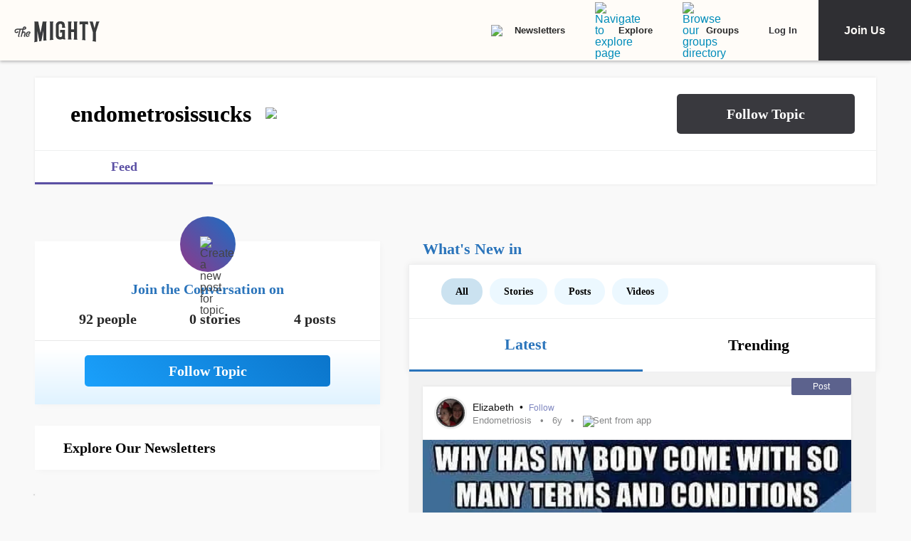

--- FILE ---
content_type: application/javascript; charset=utf-8
request_url: https://fundingchoicesmessages.google.com/f/AGSKWxWpd6AWngSkQzQ3xwF-tVmwdnlrJzkwmsCaZc6uuUBpixcd3s9w5VW9d4F5hpf8c_-yzzlSNvYntcRZg9O3IvTUqOCuNljBBSecmZDPRCAFzI0pQNYLzea-aq1egQZ-RpzPZRi3kMPO-Iis4zqmP4Sf5mHrUojO0Oe1jIuS8oY537858MWOXieuU6Va/_/shared/ads./getad./middleads./adsummos2./adengage_
body_size: -1292
content:
window['31bfb848-b8b8-4bb4-97e4-ebff03bf5bfe'] = true;